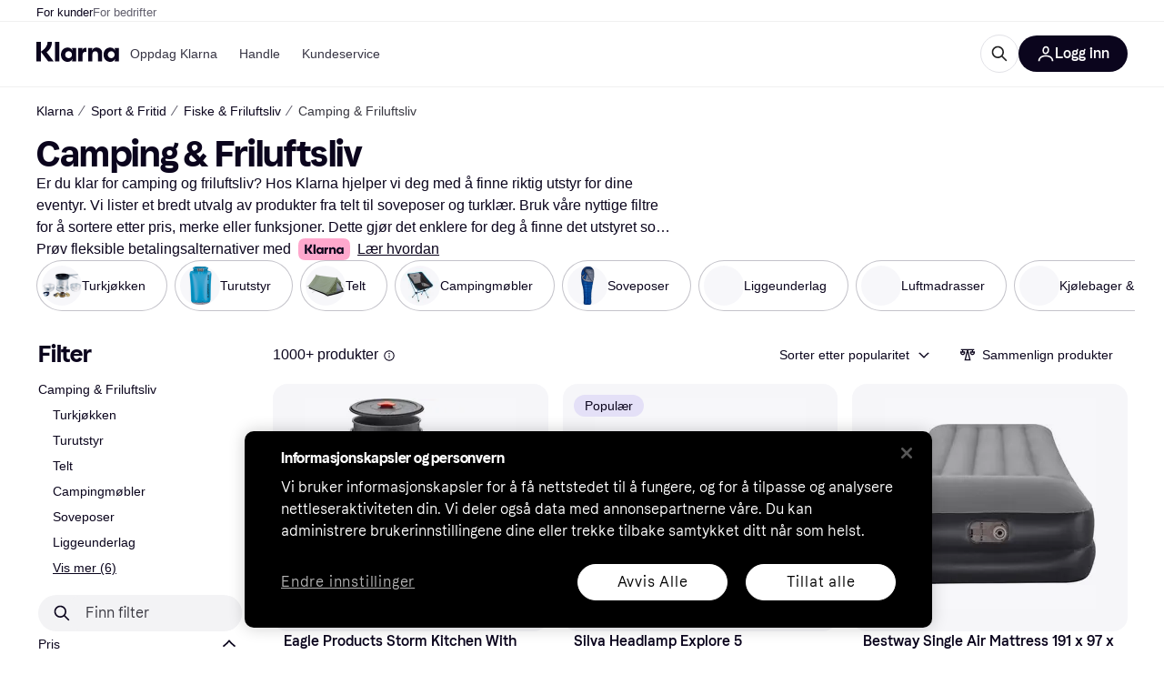

--- FILE ---
content_type: application/javascript
request_url: https://owp.klarna.com/static/manifest-1a6f5bb7.js
body_size: 21753
content:
(()=>{"use strict";var e,o,a,r,t,n,s,c,i={},d={};function l(e){var o=d[e];if(void 0!==o)return o.exports;var a=d[e]={id:e,loaded:!1,exports:{}};return i[e].call(a.exports,a,a.exports,l),a.loaded=!0,a.exports}if(l.m=i,l.n=e=>{var o=e&&e.__esModule?()=>e.default:()=>e;return l.d(o,{a:o}),o},o=Object.getPrototypeOf?e=>Object.getPrototypeOf(e):e=>e.__proto__,l.t=function(a,r){if(1&r&&(a=this(a)),8&r||"object"==typeof a&&a&&(4&r&&a.__esModule||16&r&&"function"==typeof a.then))return a;var t=Object.create(null);l.r(t);var n={};e=e||[null,o({}),o([]),o(o)];for(var s=2&r&&a;("object"==typeof s||"function"==typeof s)&&!~e.indexOf(s);s=o(s))Object.getOwnPropertyNames(s).forEach(e=>{n[e]=()=>a[e]});return n.default=()=>a,l.d(t,n),t},l.d=(e,o)=>{for(var a in o)l.o(o,a)&&!l.o(e,a)&&Object.defineProperty(e,a,{enumerable:!0,get:o[a]})},l.f={},l.e=e=>Promise.all(Object.keys(l.f).reduce((o,a)=>(l.f[a](e,o),o),[])),l.u=e=>""+(({10095:"Belgium",10181:"Upload",10302:"components-paymentMethods-PaymentMethods",10425:"ForwardNavigation",1087:"Transfer",10932:"apps-pricerunner-Loader",1108:"components-usp-Usp",1124:"bubble-ui-colored-illustration-gift",11267:"Bahamas",11270:"components-CropImage",11326:"Send",11355:"bubble-ui-colored-illustration-enter-bank-account",11393:"Armenia",11660:"SintMaarten",1174:"KlarnaLogoSingleLetter",11821:"Copy",11922:"components-SponsoredBlog",11930:"Bermuda",11976:"Yemen",12286:"Cart",12506:"features-searchCompare-modules-priceWatchTool-modal-priceWatchCreate-PriceWatchCreate",12536:"bubble-ui-colored-illustration-package",12546:"core-FlexibleContent",12550:"DominicanRepublic",12587:"ProductSvg",12651:"CategoryPage",12653:"Aruba",12698:"Albania",12798:"Serbia",12848:"ArrowTop",12870:"svg-SelfCare",1305:"svg-Screen",13087:"UnitedArabEmirates",13182:"routes-buyingprotection-BuyingProtection",13201:"Attachment",13254:"components-body-Body",13275:"Oman",1341:"Guinea",13492:"Rocket",13516:"CancelCard",13602:"Interest",13691:"Switzerland",13790:"svg-CardKlarna",13817:"svg-CardLoyalty",139:"Martinique",13958:"Gibraltar",14018:"installmentDisclaimer-ProductGridInstallmentDisclaimer",14310:"InvestmentPurchase",14326:"Graph",14452:"slots-pricerunnerFooter-FooterContainerOnVisible",14489:"apps-storefront-routeConfigs-storefrontRoot-routeConfig",1477:"Venezuela",14939:"CampaignWrapper",14952:"Indonesia",14983:"bubble-ui-colored-illustration-report-return",15225:"Lightbox",1524:"components-textBlock-TextBlock",15283:"CostaRica",15401:"slots-pricerunnerHeader-HeaderContainer",15402:"components-SponsoredProducts",15445:"Wallet",15452:"bubble-ui-colored-illustration-satisfaction-negative",15504:"features-searchCompare-modules-klarnaMarketing-web-components-modules-components-CTABlock",15638:"routes-register-slots-BrandSignup",15646:"bubble-ui-colored-illustration-app-template",15843:"features-searchCompare-modules-productDetailOffers-blocks-pricerunner-OfferListBlockRenderer",15916:"Jersey",15921:"PageSecurity",16041:"features-searchCompare-modules-contentWithCarousel-ContentWithCarousel",16160:"Car",16173:"Algeria",1628:"slots-ListPageContainer",16282:"features-searchCompare-modules-priceWatchTool-modal-priceWatchRemove-PriceWatchRemove",1655:"BestPriceSvg",16569:"bubble-ui-colored-illustration-push-notification-emotional",16588:"slots-homeCategories-HomeCategoriesContainer",16592:"AlandIslands",16620:"Calculator",16750:"Trophy",16768:"Hungary",16973:"features-searchCompare-modules-blockComponents-components-ProductCarouselBlock",16987:"svg-Gif",17055:"components-pricerunnerHeader-menu-Menu",17276:"Change",1730:"Cyprus",17389:"AntiguaAndBarbuda",17755:"core-ModalButton",17864:"slots-ReviewsContainer",17882:"DemocraticRepublicOfCongo",17912:"Bookmark",17923:"Rwanda",18281:"features-searchCompare-modules-blockComponents-components-AffiliatedProductCarousel",18308:"bubble-ui-icon-salary-income",18404:"routes-klarnaHome-KlarnaHome",18465:"Assets",18648:"components-ComparisonList",1867:"ContentAside",18690:"svg-Savings",18719:"core-ContentCell",18825:"svg-Edit",18994:"features-searchCompare-modules-klarnaMarketing-web-components-elements-components-ListItem",19175:"bubble-ui-colored-illustration-autopay",1936:"BrowserHistory",19464:"Nepal",19469:"VaticanCity",19498:"core-FaqCategoriesList",19564:"BritishVirginIslands",19616:"NorthernCyprus",19677:"bubble-ui-colored-illustration-seller-protection",19753:"bubble-ui-icon-card-loyalty",19756:"components-productBelowTheFold-ProductBelowTheFold",19760:"Curacao",19802:"Angola",2003:"France",20031:"core-FetchContent-FetchContent",20079:"slots-ContentDescriptionContainer-ContentDescriptionContainer",20356:"PricerunnerKlarna",20389:"svg-BrowserHistory",20522:"Uzbekistan",20542:"StoresListingFeatured",20736:"svg-Wallet",20834:"Kazakhstan",20841:"svg-Movie",21007:"Malta",21117:"Refresh",21122:"bubble-ui-colored-illustration-shopping-store",2127:"Page",21298:"PapuaNewGuinea",21388:"bubble-ui-colored-illustration-merchant-ship-order",214:"Snowflake",21469:"BusinessProfile",21522:"Heart",21576:"KlarnaAuthManager",21759:"components-MobileButton",21939:"bubble-ui-colored-illustration-problem",21998:"features-pricerunnerUserAccount-routes-login-Login",22124:"Sweden",22161:"features-searchCompare-modules-callToAction-CallToAction",22309:"bubble-ui-colored-illustration-mobile-bank-id",22368:"Bhutan",22450:"Moldova",22474:"FeedbackModal",22481:"StLucia",22561:"Share",22613:"features-searchCompare-modules-klarnaMarketing-web-components-elements-components-List",22665:"features-searchCompare-routes-merchantInformation-slots-ReviewSection",22683:"searchCompareError-SearchCompareError",22862:"Suriname",22863:"Scissors",22945:"Iraq",22978:"bubble-ui-icon-image-missing",23278:"Barbados",2335:"features-searchCompare-modules-klarnaMarketing-web-components-modules-components-DisclaimerBlock",23357:"CollapseRight",23385:"Austria",23393:"KlarnaHeroSearch",23577:"Success",23700:"bubble-ui-icon-to-door-delivery-with-timeslot",23709:"Deals",23748:"features-storefront-components-error-ErrorContent",23812:"Padlock",23848:"Australia",2395:"ChevronRight",24013:"Ghana",24090:"Netherlands",24125:"ContentDescription",24206:"svg-Sports",24261:"IvoryCoast",24463:"Thailand",24545:"bubble-ui-colored-illustration-touch-id",24722:"TrinidadAndTobago",24732:"core-Button",24743:"Seychelles",24965:"RelatedProducts",25023:"BelowTheFold",25092:"TouchID",25255:"icon-payment-0",25271:"slots-promotionBanner-PromotionBanner",2547:"features-searchCompare-modules-klarnaMarketing-web-components-modules-components-AccordionDetails",25491:"svg-Car",25766:"features-searchCompare-modules-klarnaMarketing-web-components-elements-components-Sticky",25840:"Beauty",25869:"bubble-ui-colored-illustration-thumbs-up",2611:"Announcement",26227:"Current",26345:"ContentWithCarousel",26397:"Mauritania",2648:"svg-Globe",26681:"EntertainmentLeisure",26686:"features-searchCompare-modules-userListTools-modal-editListModal-EditListModal",26706:"components-RecommendKlarnaApp-RecommendKlarnaApp",2689:"features-storefront-slots-storefrontPromotionBanner-PromotionBannerContainer",26908:"bubble-ui-colored-illustration-my-orders",26950:"Filter",26959:"routes-register-slots-APISignup",26975:"SingleProductSvg",27318:"features-searchCompare-modules-blockComponents-components-DealsFilterListingBlock-DealsFilterListingBlock",27460:"bubble-ui-icon-money-in",27517:"MarketingPage",27551:"StorefrontDisclaimer",27649:"svg-Shop",27861:"Russia",27892:"Benin",27992:"Taiwan",28014:"ContentGridBlock",28053:"Electronics",28153:"BurkinaFaso",28162:"core-QrCode",28167:"Camera",28214:"slots-redirectScreen-RedirectScreenContainer",28485:"Brunei",28567:"Kosovo",28648:"Greenland",28706:"slots-klarnaHeader-KlarnaHeaderContainer",28771:"slots-ExternalTestsContainer",28826:"Wales",28870:"SaoTomeAndPrince",28964:"MarkdownBlock",29015:"Sale",29089:"Nicaragua",29099:"Footer",29109:"routes-treePage-slots-relatedStores-RelatedStoresContainer",29132:"Tabs",29172:"components-dataProtection-DataProtection",29234:"EuropeanUnion",29407:"Notification",29448:"svg-Book",29483:"bubble-ui-colored-illustration-error-exploding-balloon",29553:"Scan",29642:"features-searchCompare-modules-klarnaMarketing-web-components-modules-components-Slider",29676:"features-pricerunnerUserAccount-routes-signup-Signup",29964:"Pause",30164:"features-searchCompare-modules-kww-KWWProvider",3018:"Canada",30533:"Bulgaria",30593:"Myanmar",30830:"svg-Scissors",30864:"SideFilters",30897:"bubble-ui-colored-illustration-new-business",310:"PuertoRico",31070:"CampaignRoot",31277:"KidsFamily",31463:"Ethiopia",31803:"features-searchCompare-modules-klarnaMarketing-web-components-modules-components-MembershipTiersSlider",31867:"svg-InvestmentFund",32059:"features-searchCompare-modules-klarnaMarketing-web-components-modules-components-BlockHeader",32212:"Iran",32626:"templates-TemplateFaq",32684:"Clothing",32733:"icon-communication-0",32902:"ESim",32960:"CookIslands",33138:"File",33247:"PriceRunnerUserListsAction",33275:"StBarts",33381:"apps-storefront-routeConfigs-storefront-routeConfig",33589:"SouthKorea",33644:"Coins",33660:"slots-relatedProducts-RelatedProductsContainer",33709:"features-searchCompare-modules-klarnaMarketing-web-components-elements-components-Grid",33963:"features-searchCompare-modules-klarnaMarketing-web-components-modules-components-XFeed",3407:"KlarnaLogoFull",34252:"core-Iframe",34263:"Germany",34357:"India",34460:"bubble-ui-colored-illustration-mailbox",34485:"BlogDirectory",34545:"BackNavigation",34562:"Melilla",34608:"SahrawiArabDemocraticRepublic",34654:"Jordan",34846:"Mozambique",34925:"HandMoney",3497:"More",34987:"BosniaAndHerzegovina",35072:"Kyrgyzstan",35112:"bubble-ui-colored-illustration-automatic-updates",35144:"Uncategorized",35154:"routes-home-Home",35202:"Telescope",35282:"Kenya",35382:"svg-Like",35428:"Cameroon",35446:"QRCode",35482:"Tanzania",35523:"Libya",35633:"Target",3605:"Philippines",36074:"features-searchCompare-modules-klarnaMarketing-web-components-modules-components-ContentGrid",36115:"features-searchCompare-modules-klarnaMarketing-web-components-contrib-components-FeatureCardGrid",36231:"CaymanIslands",36330:"CocosIsland",36498:"slots-RelatedSearchesContainer",36550:"HeaderMessage",36794:"features-searchCompare-modules-klarnaMarketing-web-components-modules-components-LogoCard",3690:"bubble-ui-colored-illustration-installments",37036:"svg-KidsFamily",3707:"Globe",37089:"Samoa",37158:"ApplePayAndGooglePay",37327:"Ukraine",37437:"Palau",37460:"Benefits",3752:"svg-AddContact",37526:"404",37636:"bubble-ui-colored-illustration-enter-name",37859:"slots-AppAccountContainer",37908:"AppleCareComponent",37937:"features-searchCompare-modules-klarnaMarketing-web-components-modules-components-MembershipTierCard",38056:"Exclude",38226:"ArrowLeft",38408:"Jamaica",38677:"features-searchCompare-modules-blockComponents-components-RichTextBlock",38912:"Micronesia",39053:"core-ButtonGroup",39262:"Movie",39281:"Settings",39419:"features-contentful-components-contentEntryEditor-ContentEntryEditor",39518:"features-searchCompare-modules-userListTools-modal-createListModal-CreateListModal",39565:"Bangladesh",3981:"features-searchCompare-modules-klarnaMarketing-web-components-modules-components-CardGrid",39814:"Flag",39852:"features-searchCompare-modules-blockComponents-components-PriceDropsCarousel",39894:"SofortKlarna",40037:"svg-Bookmark",40134:"routes-appSunset-AppSunset",40138:"ChevronTop",40167:"svg-Play",40296:"bubble-ui-colored-illustration-buyers-protection",4033:"features-searchCompare-routes-deals-DealsContainer",40464:"slots-categoryListing-CategoryListContainer",40497:"bubble-ui-colored-illustration-confirm-email",40724:"StoreDirectory",40912:"Star",41019:"Bahrain",41034:"Iron",41075:"core-CalculatorPayments",41109:"bubble-ui-colored-illustration-search-error",41125:"Size",41215:"icon-finance-0",41266:"ContentWithImage",41505:"routes-error-Error404Container",41539:"features-storefront-slots-storefrontFooter-FooterOnVisible",41550:"OrkneyIslands",41559:"routes-powerMode-PowerModeContainer",4159:"OpenExternal",41657:"components-tabs-userLists-UserLists",41863:"bubble-ui-colored-illustration-consumer-app-rational",41916:"core-CountdownTimer",41943:"Croatia",42021:"svg-Order",42029:"features-searchCompare-modules-sendEmail-feedback-FeedbackModal",42048:"svg-Return",42049:"UnitedStates",42096:"slots-klarnaFooter-KlarnaFooterOnVisible",42258:"svg-Camera",42357:"routes-register-PartnerSignup",4257:"features-searchCompare-modules-productDetailOffers-blocks-klarna-OfferListBlockRenderer",42588:"features-storefront-slots-storefrontFooter-Footer",4274:"icon-interface-0",42753:"core-AnimatedHero",42970:"Djibouti",42975:"components-error-ErrorContent",42990:"AzoresIslands",43057:"features-searchCompare-modules-priceWatchMultipleModal-PriceWatchMultipleModal",43108:"slots-relatedSearches-RelatedSearchesContainer",4314:"Ring",43183:"Swaziland",43545:"AppleCareForm",43729:"Egypt",43802:"features-searchCompare-modules-userListTools-modal-deleteListModal-DeleteListModal",43877:"core-RichText",44021:"apps-pricerunner-Error",44642:"Bonaire",447:"Tokelau",44971:"BasketComparison",45058:"Syria",45079:"CalendarCheckbox",45171:"Slovenia",45263:"features-searchCompare-modules-klarnaMarketing-web-components-contrib-components-FeatureScroller",45312:"Gif",45401:"Hawaii",45406:"features-searchCompare-modules-klarnaMarketing-web-components-modules-components-ComplexAccordionGroup",45510:"Norway",45520:"SaudiArabia",4556:"bubble-ui-colored-illustration-external-bank",45615:"Montserrat",45863:"Niger",46176:"PitcairnIslands",46185:"Romania",46214:"EastTimor",46224:"features-searchCompare-routes-searchResults-SearchResults",46317:"features-searchCompare-modules-onboardingDialog-OnboardingDialog",46374:"components-searchAndCompare-SearchAndCompare",46394:"Senegal",46417:"components-Signup",46439:"ElSalvador",46581:"SavedList",46702:"NorthernMarianasIslands",46731:"routes-error-noTransition-NoTransition",46938:"bubble-ui-colored-illustration-awaiting-courier",47003:"bubble-ui-colored-illustration-increase-order-value",47220:"TurksAndCaicos",47231:"features-searchCompare-modules-klarnaMarketing-web-components-modules-components-Hero",47280:"RapaNui",47625:"components-Teaser",47667:"Eye",47693:"bubble-ui-icon-sustainability",47748:"Israel",47832:"Nato",47966:"bubble-ui-colored-illustration-report-problem",48030:"Transfers",48193:"MessageQuestion",48415:"core-ContentAside",48499:"Tax",48563:"svg-Iron",48642:"Campaign",48661:"bubble-ui-colored-illustration-chat-with-agent",49133:"OnboardingDialogBody",49193:"features-searchCompare-modules-klarnaMarketing-web-components-elements-components-Background",49302:"Stores",49320:"components-PresetsModal",4987:"features-searchCompare-modules-userMenu-UserMenu",50138:"Vietnam",50179:"core-BlogPostCardsList",50200:"svg-Gaming",50290:"Montenegro",50505:"framework-components-devtools-Devtools",50540:"apps-klarna-routeConfigs-klarnaWithoutSAC-routeConfig",50557:"Mali",50592:"features-searchCompare-modules-klarnaMarketing-web-components-elements-components-Dropdown",50654:"Sorting",50962:"svg-Deals",50976:"AIChat",51070:"slots-ListingPageContainer",51224:"svg-Sustainability",51256:"framework-components-routing-errors-ErrorContentRaw",5135:"features-searchCompare-modules-klarnaMarketing-web-components-modules-components-MultimediaBlock",51435:"ODSContentWithCarousel",51451:"TopBanner",5178:"InvestmentFund",51861:"Italy",51891:"PayIn4",52224:"components-featuredStoreGrid-FeaturedStoreGrid",52303:"Choice",52336:"Edit",52345:"Laos",5237:"Abkhazia",525:"slots-RelatedBlogsContainer",52548:"Zambia",5274:"core-Element",52789:"OneTimeCard",52879:"features-searchCompare-modules-klarnaMarketing-web-components-elements-components-MembershipPartner",52882:"ChevronBottom",5289:"svg-Fashion",53078:"Assistant",53297:"icon-misc-2",53298:"core-Table",53310:"features-pricerunnerUserAccount-routes-profile-Profile",53323:"features-searchCompare-modules-storeCarouselBlock-StoreCarouselBlock",534:"GreetingModal",53446:"features-searchCompare-modules-klarnaMarketing-web-components-elements-components-ResponsiveImage",53563:"features-searchCompare-routes-productList-components-productBelowTheFold-components-reviews-Reviews",53616:"Blog",53701:"Maldives",54227:"Tunisia",54372:"components-productIssues-ProductIssues",54444:"Factory",54504:"Slovakia",54588:"Hourglass",54608:"Redirect",54662:"features-searchCompare-modules-klarnaMarketing-web-components-elements-components-Eyebrow",54806:"ContentBlock",5504:"apps-storefront-StorefrontLayout",55086:"Return",55116:"icon-misc-5",55157:"Lithuania",5520:"FaceID",55257:"Shield",5533:"Keyboard",55336:"Shop",55439:"templates-TemplateDefault",55499:"Sardinia",5580:"Lesotho",55812:"components-retargetingPriceModal-RetargetingPriceModal",55845:"FeaturedContent",55848:"features-searchCompare-modules-klarnaMarketing-web-components-elements-components-MembershipPartnerGroup",55904:"MoneyOut",56057:"Savings",56068:"Trash",56109:"features-searchCompare-modules-klarnaMarketing-web-components-modules-components-Card",56259:"SolomonIslands",56266:"components-promoBlock-PromoBlock",56335:"features-searchCompare-routes-categoryList-CategoryListContainer",56391:"icon-misc-0",56406:"Portugal",56546:"BritishIndianOceanTerritory",56738:"core-HtmlContainer",56743:"Turkmenistan",56874:"CardLoyalty",56888:"components-filterModal-FilterModal",5699:"klarnaError-KlarnaError",57173:"Zimbabwe",57188:"Poland",57208:"Download",57293:"bubble-ui-icon-cancel-card",57309:"features-searchCompare-modules-kanvasEntry-KanvasRoot",57328:"icon-user-0",57584:"Grid",57612:"bubble-ui-colored-illustration-boost-purchasing-power",57745:"Malawi",57813:"core-Form-Form",57868:"svg-Assets",57980:"bubble-ui-colored-illustration-security",58026:"Bolivia",58101:"bubble-ui-colored-illustration-customer-referrals",58150:"Bank",58185:"CategoryOfferSection",58240:"features-searchCompare-modules-klarnaMarketing-web-components-modules-components-ContentWithNavigation",58290:"Peru",58328:"bubble-ui-colored-illustration-faq",58445:"Sign",588:"components-blogPreviewCard-BlogPreviewCard",58867:"apps-klarna-Layout",5896:"ResetPassword",59245:"bubble-ui-colored-illustration-risk-protection",59380:"StorePage",59610:"ProductSection",59807:"Madeira",59841:"Book",59899:"Guyana",59985:"Chatbot",60024:"bubble-ui-colored-illustration-smooth",60153:"bubble-ui-colored-illustration-down-payment-empty",60245:"ArrowRight",60309:"Cuba",60502:"Passkey",60520:"components-ErrorReportModal",60747:"routes-blog-components-MainContent-ProductGrid-ProductGrid",60799:"Nauru",60968:"KustomLogo",61073:"Truck",61233:"Budget",61534:"Tajikistan",61630:"Georgia",61648:"CanaryIslands",61882:"apps-storefront-Error",61906:"components-DeleteDialog",61950:"Warning",62104:"Morocco",62118:"bubble-ui-colored-illustration-other-questions",62253:"svg-Done",62459:"SintEustatius",6269:"bubble-ui-colored-illustration-credit-refusal-rational",62713:"Gaming",62721:"BrandInformation",62820:"core-ParagraphWithPunchline",62823:"AmericanSamoa",62963:"MarshallIsland",63017:"InteractiveHeadingBlock",63076:"Iceland",63156:"Liberia",63171:"Chile",63193:"apps-klarna-routeConfigs-klarna-routeConfig",63218:"svg-Home",63221:"Nigeria",63230:"Minus",63269:"Stripe",63287:"NorthKorea",63359:"Namibia",63395:"SearchPage",63454:"apps-klarna-Loader",63511:"SelfCare",63629:"icon-navigation-0",6372:"Info",63733:"components-ProductIssuesModal",6390:"Uruguay",63980:"Honduras",63983:"StorefrontSearchPage",64045:"Cards",64051:"svg-Calendar",64268:"GuineaBissau",64295:"routes-register-slots-MerchantSignup",6447:"HongKong",64632:"features-searchCompare-routes-merchantInformation-MerchantInformation",64749:"VerifyAccount",64839:"core-Announcement",6501:"Azerbaijan",65409:"features-searchCompare-modules-klarnaMarketing-web-components-elements-components-Field",65565:"apps-pricerunner-Layout",65711:"Belize",65757:"bubble-ui-icon-navigation-loyalty",65891:"svg-Retweet",65918:"KlarnaFooter",65971:"Liechtenstein",66033:"bubble-ui-icon-upload",66053:"features-searchCompare-modules-klarnaMarketing-web-components-modules-components-Accordion",6607:"Contactless",66120:"ShieldCheckmark",6635:"features-searchCompare-modules-footerDisclaimer-FooterDisclaimer",66476:"MultipleProductsSvg",66564:"commons",66576:"bubble-ui-colored-illustration-free-cash-withdrawal",66602:"features-searchCompare-modules-blockComponents-components-DealsListingBlock-DealsListingBlock",66637:"features-searchCompare-modules-klarnaMarketing-web-components-modules-components-AccordionSummary",66640:"Screen",66877:"Sound",67166:"features-searchCompare-modules-blockComponents-components-faqListBlock-FAQListBlock",67243:"features-storefront-routes-storefrontCategoryPage-slots-AppleCareBanner-AppleCareBanner",67339:"DarkMode",67418:"Mongolia",675:"VirginIslands",67580:"routes-register-slots-SignupFooter",6774:"routes-publicList-PublicList",6783:"slots-dataProtection-DataProtection",67887:"Mexico",67955:"Greece",67980:"bubble-ui-colored-illustration-drive-traffic",68341:"svg-Rocket",68468:"Madagascar",68535:"Qatar",68582:"slots-AccountContainer",68896:"AssetCarousel",68980:"components-sideFilters-SideFilters",69324:"components-appDownload-AppDownload",69339:"Haiti",69355:"Transport",6939:"bubble-ui-colored-illustration-pay-now",6955:"Botswana",69629:"BritishColumbia",69755:"apps-pricerunner-routeConfigs-pricerunner-routeConfig",69769:"Sustainability",69839:"svg-Trophy",7005:"MoneyIn",70214:"components-BarcodeScannerContent",70223:"Like",70278:"icon-navigation-1",70454:"routes-treePage-TreePage",7046:"core-PartnerCard",7051:"features-pricerunnerUserAccount-routes-resetPassword-ResetPasswordContainer",70576:"Speedmeter",7059:"Help",70619:"Togo",70671:"FalklandIslands",71252:"Tibet",7139:"England",71413:"icon-security-0",71576:"components-categoryProductCarousel-CategoryProductCarousel",71665:"Stopwatch",71850:"Chad",71958:"Ceuta",72046:"Calendar",72288:"Afghanistan",72347:"templates-TemplateBlogPost-TemplateBlogPost",72354:"core-ProgressBar",72422:"Vanuatu",72571:"KlarnaXApplePay",72651:"svg-Stores",72773:"FaroeIslands",72785:"routes-blog-components-MainContent-ProductBlock-ProductBlock",72919:"Travels",73373:"icon-misc-6",73604:"RedirectScreen",73626:"CollapseLeft",73630:"Turkey",74004:"Comoros",74148:"Transnistria",74246:"components-productBelowTheFold-components-externalTests-ExternalTests",74445:"Avatar",7472:"FoodBeverages",74846:"components-availableFilters-AvailableFilters",75058:"Flight",75249:"BasqueCountry",75289:"Estonia",75530:"Inbox",75576:"RepublicOfMacedonia",75582:"bubble-ui-colored-illustration-global-products",75690:"Cancel",75694:"Somaliland",75709:"Mute",75826:"svg-CreditCard",75852:"bubble-ui-colored-illustration-multiple-cards",75958:"Hammer",76127:"bubble-ui-icon-to-door-delivery",76157:"filterModalContent-FilterModalContent",76177:"CzechRepublic",76201:"components-testListModal-ExternalTestListModal",76307:"icon-misc-4",76450:"components-productBelowTheFold-components-graphs-Graphs",76498:"Receipt",76557:"features-storefront-components-faqBlock-FAQBlock",76594:"NorfolkIsland",76710:"Order",76720:"Done",76939:"Checkmark",77064:"features-searchCompare-modules-klarnaMarketing-web-components-modules-components-ImageLogoSlider",77251:"svg-Bank",77268:"features-searchCompare-modules-klarnaMarketing-web-components-elements-components-Breadcrumb",77523:"features-searchCompare-modules-klarnaMarketing-web-components-modules-components-QrCodeWithForm",77529:"features-searchCompare-modules-priceWatchTool-PriceWatchMenuItem",77620:"CategorySvg",77822:"svg-Truck",77913:"Mauritius",77936:"Cashback",77937:"AddContact",77989:"svg-SpeechBubble",78012:"SouthSudan",78014:"svg-HandMoney",78038:"bubble-ui-colored-illustration-slice-it",78073:"ShopTab",78146:"features-searchCompare-modules-klarnaMarketing-web-components-modules-components-Block",78159:"routes-shoppingCampaign-components-ProductBlock",78187:"UserDialog",78465:"Sudan",78490:"routes-klarnaMarketing-view-components-core-StoresListing",78632:"features-searchCompare-modules-klarnaMarketing-web-components-contrib-components-FeatureCard",79005:"NoWidgetTypeSvg",79213:"slots-CategoryDescriptionContainer",79358:"Gift",79388:"Panama",79690:"bubble-ui-icon-bank",79713:"svg-Search",79947:"SriLanka",80096:"icon-misc-1",80097:"Trending",80146:"NotificationOff",80249:"bubble-ui-icon-deals",8025:"China",80315:"CardKlarna",80351:"HomeCategoriesDesktop",80490:"Japan",80942:"svg-Electronics",80950:"Diamond",81040:"Error",81155:"Lebanon",81339:"apps-klarna-routeConfigs-klarnaWithHomeAndStores-routeConfig",81413:"Ireland",81536:"features-searchCompare-modules-klarnaMarketing-web-components-modules-components-CardSlider",81616:"svg-Theme",81701:"bubble-ui-colored-illustration-track-your-orders",81800:"bubble-ui-colored-illustration-chat-with-customer-support",81836:"components-HeaderButton",81883:"Monaco",82054:"Corsica",82141:"svg-Cellphone",82316:"bubble-ui-colored-illustration-block-card",82363:"Pakistan",82397:"features-searchCompare-modules-klarnaMarketing-web-components-elements-components-KlarnaUiListItem",82570:"PayIn3",82587:"Guatemala",82614:"UnitedKingdom",82815:"Niue",82912:"slots-PrivacyForm",83020:"SabaIsland",83329:"svg-Graph",83460:"ScrollUpButton",83518:"features-searchCompare-modules-blockComponents-components-MediaBlock-MediaBlock",83622:"components-ComparisonTable",83688:"ContentCardBlock",8370:"Close",83752:"Search",83849:"icon-action-0",83933:"Dislike",84009:"Helmet",84081:"StoresListingCards",84260:"components-merchantInfo-components-XmasRibbon",84291:"CurveSvg",84392:"features-searchCompare-modules-klarnaMarketing-web-components-contrib-components-Directory",84462:"Fashion",84492:"EquatorialGuinea",84522:"features-pricerunnerUserAccount-routes-changeEmail-ChangeEmail",84552:"bubble-ui-icon-benefits",84562:"Play",84570:"features-searchCompare-modules-klarnaMarketing-web-components-modules-components-PageNavigation",84614:"Ossetia",84852:"PaymentsTab",84974:"features-searchCompare-modules-klarnaMarketing-web-components-elements-components-Video",84977:"Palestine",85241:"core-Wrapper",85254:"components-productBelowTheFold-components-productInformation-ProductInformation",85287:"routes-productComparison-ProductComparisonContainer",85523:"Placeholder",85536:"slots-PopularSearchesContainer",85545:"ProductComparator",85568:"features-searchCompare-modules-klarnaMarketing-web-components-modules-components-Footer",85575:"Argentina",85681:"Hamburger",85843:"Sports",85906:"slots-CampaignComponents",85928:"bubble-ui-colored-illustration-searching-orders",86364:"modals-ApplePayModal",86441:"components-ProductInformationTableWrapper",86740:"features-searchCompare-modules-klarnaMarketing-web-components-modules-components-Blockquote",86828:"features-searchCompare-routes-verifiedReviews-VerifiedReviews",86881:"core-Typography",87052:"SpeechBubble",87130:"Guernsey",87149:"Groceries",87156:"FrenchPolynesia",87251:"PrivacySettings",8753:"StorefrontProduct",87543:"Income",87561:"HomeCategoriesMobile",87569:"features-searchCompare-modules-pagePreviewList-pagePreviewList",87696:"klarna-web-widgets-footer",87740:"features-storefront-slots-storefrontHeader-Header",87852:"Paraguay",87964:"Folder",88056:"bubble-ui-colored-illustration-delivered",88180:"Envelope",88268:"bubble-ui-colored-illustration-enter-pin",88642:"svg-OneTimeCard",88647:"bubble-ui-icon-navigation-365-challenge",89032:"Microphone",89092:"SanMarino",89175:"ImageMissing",89461:"Gambia",89552:"StVincentAndTheGrenadines",89776:"svg-Travels",89844:"Homepage",89882:"RepublicOfTheCongo",90197:"Macao",90361:"WarningDisclaimer",90430:"svg-Refresh",90494:"bubble-ui-colored-illustration-verify-your-identity",90503:"bubble-ui-colored-illustration-in-transit",90558:"Belarus",90629:"core-Sitemap",90700:"Retweet",90783:"Latvia",90823:"features-searchCompare-modules-klarnaMarketing-web-components-modules-components-ContentSlider",90890:"features-searchCompare-modules-klarnaMarketing-web-components-modules-components-MediaWithContent",91155:"CreditCard",91252:"Information",91294:"Health",91369:"apps-storefront-Loader",91380:"Uganda",91402:"svg-Sound",91496:"components-homeContentSlider-HomeContentSlider",91528:"bubble-ui-colored-illustration-snooze",91554:"features-searchCompare-modules-klarnaMarketing-web-components-elements-components-Disclaimer",91596:"slots-PriceHistoryContainer",91652:"slots-homeComponents-HomeComponentsContainer",91659:"NotificationList",91965:"ProductList",92111:"Kiribati",92217:"productSheet-ProductSheet",9243:"UnitedNations",9262:"Kuwait",92631:"bubble-ui-colored-illustration-high-five",92708:"routes-priceWatch-PriceWatch",92711:"Burundi",92842:"Cambodia",92877:"Mouse",92929:"bubble-ui-colored-illustration-face-id",93038:"AI",93070:"Cellphone",93120:"Singapore",93229:"bubble-ui-icon-success",93406:"Colombia",93453:"SierraLeone",93578:"icons-OneTimeCard",93580:"slots-greetingModals-GreetingModalsContainer",93596:"Denmark",93755:"Mountain",93809:"slots-PriceWatchContainer",93830:"Brazil",93915:"Malaysia",93936:"Grenada",9405:"core-CalculatorCashbackAndInterest",94107:"apps-klarna-Error",94128:"Scale",94204:"ArrowBottom",94206:"Phone",94368:"ChevronLeft",94451:"bubble-ui-colored-illustration-error-ufo",94548:"Plus",94579:"NewZealand",94587:"features-searchCompare-modules-priceWatchTool-modal-PriceWatchModalContent",94608:"components-Login",94618:"bubble-ui-colored-illustration-shopping",94648:"components-belowTheFoldSections-BelowTheFoldSections",94681:"FaceIDAndroid",94750:"Guam",94751:"bubble-ui-colored-illustration-monthly-invoice",94841:"CapeVerde",94947:"productOffer-ProductOffer",95095:"Andorra",95120:"icon-commerce-0",95269:"core-AccordionGroup",95338:"icon-misc-3",95359:"Location",95476:"components-contextualCompare-ContextualCompare",95733:"templates-TemplatePartnerDirectory",95797:"Tuvalu",95817:"Promo",95868:"slots-ProductInformationContainer",9615:"CentralAfricanRepublic",96167:"Spain",9636:"slots-homeHero-HomeHeroContainer",96617:"Anguilla",96680:"Luxembourg",96716:"Somalia",96785:"Ecuador",96786:"Dominica",96872:"Link",96996:"IsleOfMan",97194:"features-searchCompare-modules-klarnaMarketing-web-components-modules-components-ComplexAccordionComponent",97340:"Clock",97372:"components-installmentDisclaimer-InstallmentDisclaimer",97675:"Theme",97764:"Scotland",97876:"slots-quickAccess-QuickAccessContainer",98023:"Profile",98117:"SouthAfrica",98119:"Home",98138:"bubble-ui-colored-illustration-quick-transfers",9821:"features-searchCompare-modules-klarnaMarketing-web-components-modules-components-Contributors",98299:"CallToAction",98602:"bubble-ui-colored-illustration-prefilled-details",98619:"core-Author",98629:"PadlockUnlocked",98633:"bubble-ui-colored-illustration-empty-state",98674:"Finland",98862:"core-Illustration",98884:"Widget",98943:"GalapagosIslands",99001:"Gabon",99123:"svg-Hammer",99172:"Pixelate",99181:"bubble-ui-colored-illustration-pay-later",99222:"features-searchCompare-modules-klarnaMarketing-web-components-elements-components-AnimatedStat",99236:"Fiji",99344:"Eritrea",99402:"Unmute",99543:"framework-components-branchIndicator-BranchIndicator",99655:"Tonga",99667:"BalearicIslands",99725:"icon-media-0",99823:"apps-klarna-routeConfigs-klarnaWithStores-routeConfig",99899:"features-searchCompare-modules-klarnaMarketing-web-components-modules-components-LargeParagraphBlock",99918:"ListViewMode"})[e]||e)+"-"+({10095:"bf1b0429",10181:"d0079599",10302:"3fb4cab2",10347:"d12eeef0",10425:"8baf4ca7",1087:"84496caa",10932:"5f2c8241",1108:"297afcbb",1124:"3e187ec8",11267:"280ad644",11270:"02580afa",11326:"b684ba70",11355:"c731bfb7",11393:"061a6dd1",11660:"540eedbc",1174:"7fd8c71e",11821:"3ce2f290",11922:"31fc813b",11930:"96f9ae82",11976:"afcebca9",12286:"40008beb",12506:"499bbc09",12536:"3ef3821d",12546:"85d4f827",12550:"6060e583",12587:"c9d7a97f",12651:"eedb8c73",12653:"f4543cf8",12698:"cd163881",12798:"151caecd",12848:"5be45e1a",12870:"13fedadb",1305:"e913a97e",13087:"8f89b292",13182:"ae31aa8c",13201:"10cc8bb0",13254:"0e1943c0",13275:"a0e7b3ab",1341:"9a2be4c3",13492:"df99650e",13516:"8d580a4f",13602:"0969c603",13691:"5e1b5077",13790:"50ee3d8c",13817:"3cb9e38d",139:"a6a16026",13958:"c763e5ca",14018:"6ef0fb10",14310:"f1787568",14326:"06df11e0",14452:"0bd1aa39",14489:"536b1717",14767:"972e8490",1477:"6434fbdd",14939:"80fec936",14952:"5b457ec5",14983:"a81db53f",15225:"4def26c0",1524:"a4858f59",15283:"ef6d6ad7",15401:"bd7bc554",15402:"acb48953",15445:"8a0c286e",15452:"c4f9c17a",15504:"18ca6935",15638:"64de07f0",15646:"104f3b92",15843:"46844f53",15916:"4ed72983",15921:"039258fa",16041:"cc01b049",16160:"5dfa160a",16173:"ee9fb780",1628:"2447a9e6",16282:"11f902e2",16323:"eafc1a2c",16519:"aacb9dce",1655:"efc517ff",16569:"b331c5bc",16588:"8086d76b",16592:"9ecea8e7",16620:"3ab13ba4",16750:"899788a8",16768:"0a47318d",16973:"1767bec9",16987:"9aece0b1",17055:"100848e3",17276:"01911066",1730:"1d84c9f2",17389:"e745ac71",17755:"cd9dd8ef",17864:"0abf0c05",17882:"c2d8849b",17912:"7fef3099",17923:"48e58424",18281:"ad1c6c84",18308:"cc0c9a66",18404:"4b77a327",18465:"13571b8f",18648:"a6ff1f40",1867:"89bba959",18690:"1d991271",18719:"e003b196",18825:"e8a15268",18994:"f00e7100",19175:"b4e27e84",1936:"b182ba84",19464:"f68782d2",19469:"e37174e9",19498:"cb75d0b8",19564:"1e9c0709",19616:"bc07f2bc",19667:"0d3692c4",19677:"5c09b722",19753:"a40211cb",19756:"46ff48c4",19760:"279d2a51",19802:"2fdc36e0",2003:"37a339f0",20031:"f1fbd755",20079:"62f22913",20356:"4aeb77a5",20389:"16763711",20522:"9c55a9de",20542:"d015a231",20736:"df49febd",20834:"15a5ec62",20841:"81ae5b42",21007:"3ed45c29",21117:"c96c0f3a",21122:"da4a5aeb",2127:"a0089b0d",21298:"ad178778",21388:"3475d6c7",214:"767041d1",21469:"4218a473",21522:"0d5316a2",21576:"dd1de109",21644:"fae5702a",21759:"5bede62a",21939:"ae86701f",21998:"ba70ef99",22124:"9ea5b26a",22161:"165b5645",22309:"6e81ac0a",22368:"517955f2",22450:"ff48c92c",22474:"114fcff3",22481:"bd4b199f",22561:"89d4b10b",22613:"c35a3833",22665:"10529195",22683:"067987d7",22862:"f14637de",22863:"deb91c48",22945:"e3b630a5",22978:"5cec9133",23278:"6721b204",2335:"a032919f",23357:"32dbb0c4",23385:"4e3a78ae",23393:"3b3a3de1",23577:"b36c7227",23700:"a335bf1a",23709:"3e6f6b03",23748:"9ed8b57d",23812:"e985c042",23848:"7930f613",2395:"3b20b41f",24013:"0de68513",24090:"1969fe7d",24125:"e046899f",24206:"81fb8754",24261:"51ed65eb",24463:"e604870d",24545:"57990b68",24722:"81d678d6",24732:"f490350b",24743:"586ee84b",24965:"0ce64fb9",25023:"eb26a36b",25092:"5a676769",25255:"966e58f9",25271:"8c61919b",2536:"060b09e7",2547:"01ec00b7",25491:"71224d02",25766:"51325239",25840:"8e6b83f1",25869:"e7885058",2611:"0b0983f5",26227:"7ab8fdd1",26345:"18d5e9d7",26397:"dafcfcb4",2648:"1da809a2",26681:"d9098803",26686:"b1687f76",26706:"cd8f215f",2689:"db2f0c9d",26908:"b63b2755",26950:"a773feba",26959:"0d4b8c58",26975:"59b3776e",27296:"8d89cafd",27318:"99e6bb7c",27460:"32f22060",27517:"5f15a0d7",27551:"724a8f2a",27649:"9a3031e5",27861:"55a2cef9",27892:"e4a11e4c",27992:"37f695ea",28014:"4fac1b7f",28053:"f813d650",28153:"41b082ed",28162:"5b6b0742",28167:"219d5ecb",28214:"83303f5b",28485:"96ac13b0",28521:"5df0d291",28567:"08d08de7",28648:"115c1f93",28706:"87972a6e",28771:"7f8f10d3",28826:"7f9ff8db",28870:"70d3318c",28964:"b5f7cfb6",29015:"06edca42",29089:"83a6656a",29099:"52d88fc6",29109:"7c6bf710",29132:"91c4b383",29172:"8a2edef7",29234:"272c9dcf",29407:"d44d7548",29448:"7a7a119c",29483:"2cb5438f",29553:"5ffa7dd3",29642:"942ecbe3",29676:"1c95d6af",29834:"4afc8736",29964:"290601bf",30164:"1d583bf2",3018:"ab1d8fb7",30533:"18b77e76",30593:"486addc4",30830:"b7eddad6",30864:"4f6a9335",30897:"289620b7",310:"bb2d58b2",31070:"34cf45de",31143:"4d02e0f8",31277:"d6a64bbc",31463:"8a7e1cfd",31803:"8ba26df0",31867:"98d8f936",32059:"08947444",32212:"2b165de1",32626:"b10f5ffa",32665:"6dec40fa",32684:"91edda07",32733:"2d975df7",32837:"5d6c370b",32902:"fc75c63f",32960:"a74c20f7",33138:"edceb429",33247:"32f5c17b",33275:"cafb3863",33381:"2e6c3ea5",33589:"2c9c5614",33644:"dbf1250a",33660:"aa35908b",33709:"9a212dad",33783:"75ca2e07",33963:"19b59262",3407:"45527996",34252:"05cd222f",34263:"a3b47028",34357:"676a2595",34460:"35b2007a",34485:"afe084af",34545:"b2ecbd1d",34562:"a7fbea81",34608:"b43b6e80",34654:"437ca773",34846:"7bfe87cf",34925:"7fafa55d",3497:"f6913af5",34987:"c9fb74b2",35072:"9716bd8f",35112:"7b1f4842",35144:"d0d2fdef",35154:"069aa3d9",35202:"d4b39c08",35282:"39e21e05",35382:"72bfb440",35428:"fde3fce1",35446:"2b0d4b93",35482:"4af2c355",35523:"c1ed6d04",35633:"24baef90",35851:"0307deb6",3605:"c068eb87",36074:"556f398d",36079:"db0d61e4",36115:"ab46c057",36231:"26ec4508",36330:"c1777992",36498:"9ca986a9",36550:"2d10eb84",36794:"8c7fcad3",3690:"d671b8bc",37036:"5e1aac61",3707:"f81df545",37089:"76eae291",37158:"ee11f99c",37327:"f2bc5f65",37437:"c121f810",37460:"bdbcd3bd",3752:"87334325",37526:"bf0bc773",37636:"0050a94d",37859:"41b7f755",37908:"0175f33c",37937:"28ad3879",38056:"83d833c5",38226:"4df53079",38408:"75149b76",38677:"f2dd6ab1",38803:"2989b9eb",38912:"ca55ba44",39002:"c5798a95",39053:"30f548bf",39262:"0eb8c91e",39281:"79320bdd",39285:"98204b72",39419:"2ce23c9b",39518:"d82b2389",39565:"52b7fd43",3981:"d329e9f3",39814:"b517068d",39852:"21458d7c",39871:"f99f12da",39894:"fbf9e338",40037:"ea7eb837",40134:"8f3fe590",40138:"12f8d442",40167:"1832a1c3",40296:"ba14b60c",4033:"9bb5d0e3",40464:"34855415",40497:"74273626",40724:"117715e9",40807:"f897d178",40912:"e52ff93d",41019:"63b6f4c1",41034:"e46b606d",41075:"6492e69e",41109:"c9350090",41125:"483a1636",41215:"464cfb35",41266:"803e6136",41505:"7ea1f77e",41539:"8f84b325",41550:"46a22984",41559:"96ca4103",4159:"3855de91",41657:"e8c47a6a",41847:"27ea5136",41863:"556e5fe5",41916:"08d29215",41943:"f25bf712",42021:"fb6dd614",42029:"de529ca1",42048:"6eef5c8b",42049:"c35b1982",42096:"2309b5c5",42258:"5acd1e6b",42357:"0fb915ff",4257:"5bd4d9bf",42588:"5f4ad484",4274:"f6cd57f3",42753:"01e5ea60",42970:"f2b5253c",42975:"143adf78",42990:"8a428144",43057:"31edc01b",43108:"e8aaa02f",4314:"1eca492b",43183:"1b24b1fd",43545:"afbed0d3",43729:"86cf4f62",43785:"4b48d3b7",43802:"69c53cac",43877:"c83da431",44021:"69c40343",44642:"f96c7593",447:"98bb60e4",44971:"9d481398",45058:"cafbb79c",45079:"2c3efbc9",45171:"69e15aeb",45263:"9f908bc3",45312:"039d9c68",45361:"a6416106",45401:"ef5d6011",45406:"4ea903d4",45473:"45898c90",45510:"a3af1587",45520:"f90144c6",4556:"f84c60e9",45615:"caa11b3b",45863:"5ef7c313",45992:"a35ce945",46176:"6a5769e3",46185:"ee506e9a",46214:"c6f8a1e1",46224:"97d6b75f",46317:"c2eedf22",46374:"7a9d1848",46394:"a4bfb15a",46417:"13d64e33",46439:"c560c132",46581:"27bc16da",46702:"5025ad7f",46731:"6974dcae",46938:"e9c088b0",47003:"6e4489ff",47220:"82d6143f",47231:"4d1b2bc4",47280:"02e18427",47389:"5356ce09",47625:"a5b88d45",47667:"ea32214f",47693:"edcca762",47748:"ae8e2bfe",4779:"4510c62e",47832:"601fc1f5",47842:"ab9410e6",47966:"6d56e8b8",48030:"3c228b59",48193:"6934809b",48415:"bd0e6360",48499:"0fe0dc4d",48563:"c8f1e078",48642:"6239bc96",48661:"be9857c6",49093:"d7abda3b",49133:"3481744b",49193:"debde6d3",49302:"6482b45b",49320:"bf4a5d6b",49679:"eb45cefa",4975:"92a0d163",4984:"90349bb1",4987:"f3b4caea",49941:"1df898f1",49987:"20bdea44",50138:"49f862f3",50179:"1ef50909",50200:"ff6bd175",50290:"09d3d4aa",50505:"db2ed8ac",50540:"4331b518",50557:"eb23fe6b",50592:"6963d85c",50654:"f6601abf",50962:"d8a8f79e",50976:"d9c897a9",51070:"3ab226cc",51121:"89dcc059",51224:"79456fd3",51256:"d1d1a9c8",51328:"176c8e5c",5135:"05238141",51435:"7620836b",51451:"67be4258",5178:"79909b88",51861:"9b250e10",51891:"ea3ab26e",52224:"6d9231c0",52303:"d4cc9c01",52336:"e0544cdf",52345:"9658caa1",5237:"aa43ba5d",525:"e7437337",52548:"48f7ea56",52683:"e06259aa",5274:"94915e33",52789:"e3b8ca32",52879:"0910d371",52882:"c31454a5",5289:"45f42d9b",53078:"7772061f",53088:"efddcea8",53297:"06146cfb",53298:"5a756cbf",53310:"ff9dc2e8",53323:"98597b07",534:"8a44efae",53407:"41060511",53446:"504b2563",53563:"5e7f2bb8",53590:"d2be906c",53605:"d2dfbb3d",53616:"eb65aad3",53701:"7ca5c002",53748:"bcfdd181",54227:"ce35f326",54372:"43274433",54444:"d7258066",54504:"01386517",54588:"a9f0e52b",54608:"91c75443",54662:"e20a0e39",54678:"d8740824",54806:"3bebf1f4",5504:"fafb1522",55086:"c4d67346",55116:"15a1b22a",55157:"ae2408dd",5520:"76ebdb80",55257:"40e5129f",5533:"30fcd002",55336:"429c54cf",55387:"55ab9a68",55439:"713b884b",55499:"74e62764",5580:"930a6ed0",55812:"783ac82f",55845:"43d3f669",55848:"22257b82",55904:"17802a73",56057:"2df8171d",56068:"1e2f96dd",56109:"d7706769",56251:"2470b1de",56259:"c03ba801",56266:"017dbda6",56301:"71e28a78",56335:"f35b5c65",56391:"50de5104",56406:"c3292e50",56546:"1a81defd",56738:"60c1887e",56743:"003862be",56874:"c6166a21",56888:"43639768",56921:"93d98cf6",5693:"d133412e",5699:"6eb709de",57173:"b451b975",57188:"9711d04d",57208:"3b55f5ec",57293:"950e6c53",57309:"7a5b3d4b",57328:"16a9f278",57584:"2b018cd0",57612:"a17cd55a",5767:"97af8551",57745:"868ebc02",57813:"11edd702",57868:"d7e4be31",57980:"99d43597",58026:"50a15ec1",58101:"35b27a54",58150:"7f686b85",58185:"1ac7b96d",58240:"9ff45f38",58290:"39f77b54",58328:"05e9e881",58377:"97545bc6",58445:"730d7f6a",588:"29651761",58867:"b2d675ec",5896:"173047c4",59245:"d1cf504a",59294:"b0aa314c",59380:"6eea8525",59498:"1804cd6e",59610:"8d18a799",59807:"4f388703",59841:"c8b44e13",59899:"83884680",59985:"920b565e",60024:"8620bba7",60153:"6d2db1e6",60245:"ca54e541",60309:"177ed053",60502:"b22b38d2",60520:"bd443779",60747:"435edb14",60799:"581b0f53",60968:"215809de",61073:"2eec6dd3",61233:"8af0888b",61534:"09e9f539",61630:"1cc64d71",61648:"a90f8468",61882:"3ea7fabc",61906:"220486f9",61950:"bb704b5e",62104:"33e19ab2",62118:"b75307cd",62126:"46d0cd23",62203:"598d0a27",62253:"3a41ffba",62459:"29f51f9f",62513:"ac5093a2",6269:"d5e7cf4f",62713:"2c1035fb",62721:"2f93fc65",62820:"bb6676d7",62823:"0398810a",62868:"0611e830",62963:"9ffb8f20",63017:"32d693f9",63076:"a100c809",63156:"3302335d",63171:"8c3cbf70",63193:"ef405479",63218:"1662cf8c",63221:"7e83eb6f",63230:"159e04ae",63269:"d7f2c13a",63282:"d73812cc",63287:"d743a688",63359:"44d21eb3",63395:"53c6e3eb",63454:"f732747d",63511:"8ee83ed8",63516:"f7f9c70a",63629:"e0e8eb6d",6372:"390b5350",63733:"1c92e1c1",6390:"412dcbdd",63980:"adc7434e",63983:"fa9a35f6",64045:"eb39ecf9",64051:"fc380556",64268:"c6945bd6",64295:"74980799",6447:"5d199398",64632:"23c98a04",64749:"ba5d445d",64839:"ef42198f",6501:"ced76903",65235:"b0c9545a",65409:"0cd77a53",65565:"a983b5b5",65711:"cdeb30ea",65757:"ef6762b7",65891:"09873ee7",65918:"bb1863f2",65940:"b7e16c22",65971:"edca6b33",66033:"adc0f537",66044:"7f96cdb3",66053:"2886c8e1",6607:"faca37b0",66120:"5b0df3ff",6635:"219b2a01",66476:"a5dcbe45",66519:"feb0a7bd",66564:"9ef7d28c",66576:"455392c0",66602:"5984228f",66637:"5ecaac5a",66640:"1a51354d",66877:"0ea1f9f3",67104:"683e4aa9",67166:"e5aadcaf",67243:"ca358935",67256:"7fc4e301",67339:"a95f019a",67418:"92886a79",675:"681429c0",67580:"70894454",67676:"4d1979f2",6774:"b0afa9c0",6783:"d5336d7f",67887:"7b33dadc",67955:"a92b1657",67980:"d1163d18",68341:"dd636c3f",68468:"2a565738",68535:"97109aba",68582:"26b935a8",68665:"6b3672a9",68896:"fc15b3f7",68977:"115beb67",68980:"1983e81f",68982:"8325481e",69324:"223eece4",69339:"b9b49bde",69355:"f1361d77",6939:"8a33a418",6955:"3320fc16",69629:"4d8152ba",69755:"2e0fd89c",69769:"422438a3",69839:"6c17a9fc",69981:"aaf977bb",7005:"724591c1",70214:"989db398",70223:"5aae8633",70278:"b06492c0",70454:"a8070cab",7046:"21a59a16",7051:"98d2a4af",70576:"6cd86f05",7059:"b2c058c5",70599:"68200717",70619:"0589533c",70671:"34e45dfd",7096:"310ff97b",71252:"e2d7d917",7139:"01f7db48",71413:"d64434d4",71576:"b817dc3d",71665:"f0b0f5ce",71850:"f5aa44c0",71958:"8a928c45",72046:"992e0815",72288:"d74222e3",72347:"315929cc",72354:"b3bea6b8",72422:"d8353d20",72554:"53f2f0cd",72571:"25f53e86",72651:"91fc1577",72773:"2b2988f5",72785:"75d7f556",72919:"13982963",72972:"3abf3a6a",73092:"247b769f",73373:"5c626efc",73604:"e768e5ed",73626:"fe54b023",73630:"205b0da9",74004:"f4450e46",74148:"f46455a1",74246:"b19bd278",74445:"c092cfc2",74449:"4c3772c6",7472:"f512b6c0",74759:"8365272e",74846:"c78095fa",74907:"74962d4d",75058:"d3bc435f",75249:"45505ea6",75289:"1394d441",75530:"6783a7f9",75576:"f8a331f0",75582:"7918443f",75690:"411f8151",75694:"cfb9cb51",75709:"436ceb3d",75826:"3b8e38c5",75852:"3064312c",75958:"b1fa8409",76127:"34a267df",76157:"dc43c58f",76177:"0aaaf1a2",76201:"f60c7283",76307:"21a36914",76450:"6ed08219",76498:"21b865f5",76557:"ce78c403",76594:"03bb0760",76710:"b7f020af",76720:"93f2d5c2",76736:"6535a546",76821:"6dd56c24",76939:"58d4c955",77042:"24beab48",77064:"c503cc39",77231:"4bd66bd4",77251:"4228165d",77268:"b3db1cf6",77523:"f02c6993",77529:"ab99444b",77620:"0b58971e",77822:"1fd0b2b0",77913:"e17c38c3",77936:"d7dd6e20",77937:"37ca9a74",77989:"d9df1303",78012:"2bdffb88",78014:"c9072f9c",78038:"c9d1359f",78073:"b694eb41",78146:"2bd6541d",78159:"6bab55b2",78187:"d3595275",78465:"76a21067",78490:"eaeeb123",78632:"32901cc0",78670:"3c99f0d3",79005:"5f8c0219",79213:"72b100e7",79358:"d1c68f7f",79388:"ee06ba38",79690:"91d08a1b",79713:"378b313b",79947:"d3a25a88",80096:"63829424",80097:"29804a6f",80146:"80222ac8",80249:"168acc64",8025:"a77c1c76",80315:"30c33cf2",80351:"650a192f",80408:"26c66016",80490:"db175110",80942:"d8a61b4f",80950:"e9601c0a",81040:"0bea5cb2",81155:"8bb703cd",81339:"f60afa52",81413:"84c0f115",81497:"8460bf1d",81536:"9d38acfe",81616:"6194da15",81701:"a54b69fb",81800:"fa40599f",81836:"182f04c7",81883:"ff084930",82054:"74b5a4bb",82141:"912dade3",82316:"ccceb2c7",82363:"bc8fdfb6",82397:"8f92b48c",82570:"52ed7de6",82587:"e566692d",82614:"7ef4762c",82696:"458fc3d5",82815:"057d1bed",82912:"113bde11",83020:"188ba433",83329:"e73be05e",83460:"26453990",83518:"563e65e6",83622:"29347880",83688:"d0b425f0",8370:"2ddbb3ed",83752:"1b003ef1",83849:"a8474c64",83850:"bbf34c14",83933:"d8f0daff",84009:"df67ac97",84081:"d0f09a45",84260:"d868c3db",84291:"21c4331e",84392:"cd1bed79",84462:"3d739b34",84492:"fa7455bb",84522:"11a0ae23",84552:"958433b8",84562:"bf38ddd6",84570:"197e7618",84614:"58bbda2d",84852:"4887f5ec",84974:"cab7532b",84977:"31c1aa7d",85241:"4992c833",85254:"d4515a9f",85287:"66c4fae2",85523:"0f7e21d5",85536:"624e383b",85545:"4a479cf0",85568:"19349542",85575:"ab1d7d20",85681:"d80e61c3",85843:"445bea0d",85906:"f5722fff",85928:"b57d7bf3",86262:"015b59c0",86364:"1dc3f1f9",86368:"b510f0ea",86441:"b9ed49e7",86706:"633b7958",86740:"2f31749c",86828:"0d62f25f",86881:"2d107104",87052:"da6cdf71",87130:"c91e2e7f",87149:"16907b60",87156:"294f7518",87251:"7b51939d",8753:"c74914e2",87543:"e636dc41",87561:"9b0f810c",87569:"ca5bab5c",87696:"b984762a",87740:"0fc13f3e",87852:"307e45bf",87964:"ba7eb1ed",88056:"0dd5419a",88180:"abf12a0f",88268:"202bfee6",88642:"1e7ce1f7",88647:"ef4feeee",89032:"1393895d",89035:"83b40559",89092:"a7402ffb",89175:"b55c8a22",89461:"d12d6d6b",89528:"75b7c8a4",89552:"4ea5c371",89776:"b617fd90",89844:"e765a7f7",89882:"8f2610a6",90197:"ed4820c3",90236:"e6b0ce16",90361:"31ff4d9d",904:"6f6d54dc",90430:"53fb9740",90494:"fb95a57b",90503:"f430178e",90558:"dda6cb1c",90629:"746f78d7",90700:"5aa41b7d",90783:"15a0379d",90823:"d22d4e2d",90890:"5f6a03bd",91155:"02ae599a",91252:"37d6452e",91294:"4db3fb1a",91369:"4dd06a56",91380:"440351d5",91402:"e8a9f637",91496:"f876ed37",91528:"cb48062b",91554:"ba299f6e",91596:"d75428bc",91652:"3504d702",91659:"f1a145c9",91965:"2965162d",92111:"c4f854ef",92217:"eb1f5ba1",9243:"5a4dc0b4",9262:"650c882d",92631:"8e1fef5c",92708:"657f891f",92711:"d7fa7e78",92842:"0688b7b3",92877:"d8393ca0",92929:"fe0f14d2",93038:"80d27968",93070:"3a477383",93120:"ede85d51",93229:"04087269",93406:"fd671547",93453:"5c5d35a8",93578:"7b8d5a53",93580:"ae92c631",93596:"1e38ccc9",93755:"1ef2003c",93809:"5280f438",93830:"5e088a17",93915:"50368d6a",93936:"524d2183",9405:"8c6fc4f5",94107:"38f28518",94128:"16b7181d",94204:"e095853f",94206:"687641b7",94355:"27b61de4",94368:"d0f2540a",94451:"6a00e5e5",94548:"224ad701",94579:"051d6e3e",94587:"aaf9e683",94608:"2035cb06",94618:"a14b3d2e",94648:"47349568",94672:"fb5d0fdc",94681:"539beb6d",94750:"1fde142f",94751:"3aaced55",94841:"4aa3938d",94947:"3d42c3b4",95095:"6028d42a",95120:"a1b9db90",95180:"2eac2c22",95199:"21c6b31a",95234:"6a2b0c50",95269:"188c5b8c",95338:"a6e93493",95359:"ed266e17",95386:"be5d94e7",95476:"849e222b",95733:"854985a7",95797:"5b2e5bf6",95817:"520a0179",95868:"62399508",9615:"f13f01fd",96167:"5a868bcb",9636:"11469b62",96617:"83aa14bf",96680:"a2add117",96716:"020bbfdd",96785:"2f92bbf7",96786:"aac658c0",96872:"dffc979d",96996:"78c5aaf2",9716:"1077ae9e",97194:"e76f19d1",97340:"80d13b5a",97372:"9587aa48",97675:"5646576e",97764:"ad24136d",97876:"9d4afe1e",98023:"43b377f6",98117:"393a87c3",98119:"4f9485ed",98138:"473d7e69",9821:"0e7b9b5a",98299:"3e7162f3",98602:"8c170d4d",98619:"76d26c96",98629:"b22643e5",98633:"d40c2577",98673:"44f49c87",98674:"71581824",98862:"dbbcb234",98884:"a567c10f",98943:"459f76fe",99001:"d8764df8",99123:"6399d92f",99172:"5654d075",99181:"0e0d99a2",99222:"2432f6ab",99236:"4ca8b5d3",99344:"2d5f84cc",99394:"65344b6d",99402:"ca33ff37",99543:"a64697a1",99612:"21999d02",99655:"d428a726",99667:"706d82f3",99725:"0a659c35",99823:"553a446a",99899:"70a24e54",99918:"ebf1b669"})[e]+".js",l.miniCssF=e=>""+(({10302:"components-paymentMethods-PaymentMethods",1108:"components-usp-Usp",12506:"features-searchCompare-modules-priceWatchTool-modal-priceWatchCreate-PriceWatchCreate",13182:"routes-buyingprotection-BuyingProtection",13254:"components-body-Body",14452:"slots-pricerunnerFooter-FooterContainerOnVisible",14489:"apps-storefront-routeConfigs-storefrontRoot-routeConfig",15225:"Lightbox",1524:"components-textBlock-TextBlock",15401:"slots-pricerunnerHeader-HeaderContainer",15638:"routes-register-slots-BrandSignup",15843:"features-searchCompare-modules-productDetailOffers-blocks-pricerunner-OfferListBlockRenderer",16041:"features-searchCompare-modules-contentWithCarousel-ContentWithCarousel",1628:"slots-ListPageContainer",16973:"features-searchCompare-modules-blockComponents-components-ProductCarouselBlock",17055:"components-pricerunnerHeader-menu-Menu",18404:"routes-klarnaHome-KlarnaHome",20079:"slots-ContentDescriptionContainer-ContentDescriptionContainer",20542:"StoresListingFeatured",21759:"components-MobileButton",21998:"features-pricerunnerUserAccount-routes-login-Login",22161:"features-searchCompare-modules-callToAction-CallToAction",22665:"features-searchCompare-routes-merchantInformation-slots-ReviewSection",25023:"BelowTheFold",26706:"components-RecommendKlarnaApp-RecommendKlarnaApp",26959:"routes-register-slots-APISignup",27318:"features-searchCompare-modules-blockComponents-components-DealsFilterListingBlock-DealsFilterListingBlock",29172:"components-dataProtection-DataProtection",30864:"SideFilters",31070:"CampaignRoot",31803:"features-searchCompare-modules-klarnaMarketing-web-components-modules-components-MembershipTiersSlider",33247:"PriceRunnerUserListsAction",33381:"apps-storefront-routeConfigs-storefront-routeConfig",33660:"slots-relatedProducts-RelatedProductsContainer",34485:"BlogDirectory",35154:"routes-home-Home",36498:"slots-RelatedSearchesContainer",36550:"HeaderMessage",37859:"slots-AppAccountContainer",39852:"features-searchCompare-modules-blockComponents-components-PriceDropsCarousel",40134:"routes-appSunset-AppSunset",4033:"features-searchCompare-routes-deals-DealsContainer",40464:"slots-categoryListing-CategoryListContainer",40724:"StoreDirectory",41559:"routes-powerMode-PowerModeContainer",42096:"slots-klarnaFooter-KlarnaFooterOnVisible",42357:"routes-register-PartnerSignup",4257:"features-searchCompare-modules-productDetailOffers-blocks-klarna-OfferListBlockRenderer",42753:"core-AnimatedHero",43057:"features-searchCompare-modules-priceWatchMultipleModal-PriceWatchMultipleModal",43108:"slots-relatedSearches-RelatedSearchesContainer",45263:"features-searchCompare-modules-klarnaMarketing-web-components-contrib-components-FeatureScroller",45406:"features-searchCompare-modules-klarnaMarketing-web-components-modules-components-ComplexAccordionGroup",46224:"features-searchCompare-routes-searchResults-SearchResults",46374:"components-searchAndCompare-SearchAndCompare",46731:"routes-error-noTransition-NoTransition",47231:"features-searchCompare-modules-klarnaMarketing-web-components-modules-components-Hero",48642:"Campaign",4987:"features-searchCompare-modules-userMenu-UserMenu",51070:"slots-ListingPageContainer",52224:"components-featuredStoreGrid-FeaturedStoreGrid",525:"slots-RelatedBlogsContainer",53310:"features-pricerunnerUserAccount-routes-profile-Profile",53323:"features-searchCompare-modules-storeCarouselBlock-StoreCarouselBlock",534:"GreetingModal",53563:"features-searchCompare-routes-productList-components-productBelowTheFold-components-reviews-Reviews",53616:"Blog",55812:"components-retargetingPriceModal-RetargetingPriceModal",56266:"components-promoBlock-PromoBlock",56335:"features-searchCompare-routes-categoryList-CategoryListContainer",56888:"components-filterModal-FilterModal",57309:"features-searchCompare-modules-kanvasEntry-KanvasRoot",58867:"apps-klarna-Layout",5896:"ResetPassword",59380:"StorePage",59610:"ProductSection",60747:"routes-blog-components-MainContent-ProductGrid-ProductGrid",62721:"BrandInformation",63395:"SearchPage",6372:"Info",64295:"routes-register-slots-MerchantSignup",64632:"features-searchCompare-routes-merchantInformation-MerchantInformation",64749:"VerifyAccount",65565:"apps-pricerunner-Layout",65918:"KlarnaFooter",6635:"features-searchCompare-modules-footerDisclaimer-FooterDisclaimer",66602:"features-searchCompare-modules-blockComponents-components-DealsListingBlock-DealsListingBlock",67580:"routes-register-slots-SignupFooter",6774:"routes-publicList-PublicList",68582:"slots-AccountContainer",68896:"AssetCarousel",69324:"components-appDownload-AppDownload",70454:"routes-treePage-TreePage",7051:"features-pricerunnerUserAccount-routes-resetPassword-ResetPasswordContainer",71576:"components-categoryProductCarousel-CategoryProductCarousel",72785:"routes-blog-components-MainContent-ProductBlock-ProductBlock",73604:"RedirectScreen",74246:"components-productBelowTheFold-components-externalTests-ExternalTests",74846:"components-availableFilters-AvailableFilters",76157:"filterModalContent-FilterModalContent",76201:"components-testListModal-ExternalTestListModal",76450:"components-productBelowTheFold-components-graphs-Graphs",78073:"ShopTab",78159:"routes-shoppingCampaign-components-ProductBlock",78187:"UserDialog",79213:"slots-CategoryDescriptionContainer",81836:"components-HeaderButton",83460:"ScrollUpButton",83518:"features-searchCompare-modules-blockComponents-components-MediaBlock-MediaBlock",84713:"slots-pricerunnerFooter-FooterContainer",84852:"PaymentsTab",85254:"components-productBelowTheFold-components-productInformation-ProductInformation",85287:"routes-productComparison-ProductComparisonContainer",85536:"slots-PopularSearchesContainer",85568:"features-searchCompare-modules-klarnaMarketing-web-components-modules-components-Footer",85906:"slots-CampaignComponents",86364:"modals-ApplePayModal",86441:"components-ProductInformationTableWrapper",87569:"features-searchCompare-modules-pagePreviewList-pagePreviewList",91496:"components-homeContentSlider-HomeContentSlider",91652:"slots-homeComponents-HomeComponentsContainer",91965:"ProductList",92217:"productSheet-ProductSheet",93809:"slots-PriceWatchContainer",94648:"components-belowTheFoldSections-BelowTheFoldSections",95817:"Promo",96117:"features-searchCompare-modules-priceWatchTool-modal-priceWatchCreate-PriceWatchCreateContent",9636:"slots-homeHero-HomeHeroContainer",97876:"slots-quickAccess-QuickAccessContainer",98299:"CallToAction",98884:"Widget"})[e]||e)+"-"+({10302:"b91c525a",1108:"30e85bde",12506:"27c1afd2",13182:"b58bddc8",13254:"5e28bfda",14452:"93fa38fd",14489:"fa387da3",15225:"5d3b0614",1524:"fa886641",15401:"fcfdee46",15638:"68052fb2",15843:"85a92275",16041:"512c1bf3",1628:"f6d18cf1",16973:"6520d97c",17055:"55e24603",18404:"5ca28666",20079:"badc9087",20542:"f65d23b5",21759:"2dbd37e2",21998:"7e57aab9",22161:"415b4a07",22665:"00d26399",25023:"9994ede1",26706:"adbdb490",26959:"68052fb2",27318:"6e28bfac",29172:"beb10783",30864:"7ec202d9",31070:"e18a4dba",31803:"394c0428",33247:"55758679",33381:"fa387da3",33660:"6520d97c",34485:"d54403a1",35154:"b22ee100",36498:"d34d41da",36550:"ccf3e60f",37859:"1f68f1cd",39852:"6520d97c",40134:"eb531f3b",4033:"7e1d48e8",40464:"ea9e7be2",40724:"bd5fec9a",41559:"f332d497",42096:"6409dcb3",42357:"8f8b5f71",4257:"05d2cefb",42753:"8c4ddb92",43057:"ada2277e",43108:"fd2cd431",45263:"6a692167",45406:"394c0428",46224:"8f2d6502",46374:"c53fb694",46731:"cebc1ccc",47231:"6a692167",48642:"4f45edab",4987:"df7886c9",51070:"31275586",52224:"f65d23b5",525:"2954cf0f",53310:"9616c9da",53323:"fd4aa8b0",534:"466b5619",53563:"1f19b09d",53616:"e9cfedd5",55812:"2eb36ff1",56266:"9afe721d",56335:"9d60a028",56888:"bb427219",57309:"841b5808",58867:"2d160a77",5896:"e3fbeecb",59380:"00d0ce53",59610:"375d4e0d",60747:"08f407b0",62721:"b18c9f2a",63395:"bfe5f39d",6372:"ff70f1b9",64295:"68052fb2",64632:"bfcab163",64749:"1103f5c2",65565:"2d160a77",65918:"fa14d650",6635:"773f37c2",66602:"46ea7fae",67580:"a57a12a1",6774:"d09d94ec",68582:"1f68f1cd",68896:"5d3b0614",69324:"a3aed8a6",70454:"5bccac78",7051:"e3fbeecb",71576:"6520d97c",72785:"c66c0651",73604:"e7797862",74246:"11189e97",74846:"fe71129b",76157:"c05bc2a5",76201:"a25a4ac3",76450:"1a1f36f3",78073:"b239140a",78159:"c66c0651",78187:"3039ac1d",79213:"8a495446",81836:"e98c8a33",83460:"f1e8f81f",83518:"d2ec1f74",84713:"a57a12a1",84852:"5319d6a1",85254:"49f2f689",85287:"bd4bff0e",85536:"fd2cd431",85568:"6a692167",85906:"473c7531",86262:"e771d97d",86364:"a974cafa",86441:"5233a528",87569:"a583ea5e",91496:"24748c5e",91652:"6f5aa336",91965:"43c62385",92217:"8ad55d28",93809:"9a4b50d9",94648:"473c7531",95817:"b6da9b7d",96117:"27c1afd2",9636:"36c7a967",97876:"cd5bfa75",98299:"415b4a07",98884:"320eea2f"})[e]+".css",l.g=(()=>{if("object"==typeof globalThis)return globalThis;try{return this||Function("return this")()}catch(e){if("object"==typeof window)return window}})(),l.o=(e,o)=>Object.prototype.hasOwnProperty.call(e,o),a={},r="one-web-platform-frontend:",l.l=function(e,o,t,n){if(a[e])return void a[e].push(o);if(void 0!==t)for(var s,c,i=document.getElementsByTagName("script"),d=0;d<i.length;d++){var u=i[d];if(u.getAttribute("src")==e||u.getAttribute("data-rspack")==r+t){s=u;break}}s||(c=!0,(s=document.createElement("script")).timeout=120,l.nc&&s.setAttribute("nonce",l.nc),s.setAttribute("data-rspack",r+t),s.src=e),a[e]=[o];var b=function(o,r){s.onerror=s.onload=null,clearTimeout(f);var t=a[e];if(delete a[e],s.parentNode&&s.parentNode.removeChild(s),t&&t.forEach(function(e){return e(r)}),o)return o(r)},f=setTimeout(b.bind(null,void 0,{type:"timeout",target:s}),12e4);s.onerror=b.bind(null,s.onerror),s.onload=b.bind(null,s.onload),c&&document.head.appendChild(s)},l.r=e=>{"u">typeof Symbol&&Symbol.toStringTag&&Object.defineProperty(e,Symbol.toStringTag,{value:"Module"}),Object.defineProperty(e,"__esModule",{value:!0})},l.nmd=e=>(e.paths=[],e.children||(e.children=[]),e),l.nc=void 0,t=[],l.O=(e,o,a,r)=>{if(o){r=r||0;for(var n=t.length;n>0&&t[n-1][2]>r;n--)t[n]=t[n-1];t[n]=[o,a,r];return}for(var s=1/0,n=0;n<t.length;n++){for(var[o,a,r]=t[n],c=!0,i=0;i<o.length;i++)(!1&r||s>=r)&&Object.keys(l.O).every(e=>l.O[e](o[i]))?o.splice(i--,1):(c=!1,r<s&&(s=r));if(c){t.splice(n--,1);var d=a();void 0!==d&&(e=d)}}return e},l.p="/static/",l.rv=()=>"1.7.2","u">typeof document){var u=function(e,o,a,r,t){var n=document.createElement("link");return n.rel="stylesheet",n.type="text/css",l.nc&&(n.nonce=l.nc),n.href=o,n.onerror=n.onload=function(a){if(n.onerror=n.onload=null,"load"===a.type)r();else{var s=a&&("load"===a.type?"missing":a.type),c=a&&a.target&&a.target.href||o,i=Error("Loading CSS chunk "+e+" failed.\\n("+c+")");i.code="CSS_CHUNK_LOAD_FAILED",i.type=s,i.request=c,n.parentNode&&n.parentNode.removeChild(n),t(i)}},a?a.parentNode.insertBefore(n,a.nextSibling):document.head.appendChild(n),n},b=function(e,o){for(var a=document.getElementsByTagName("link"),r=0;r<a.length;r++){var t=a[r],n=t.getAttribute("data-href")||t.getAttribute("href");if(n&&(n=n.split("?")[0]),"stylesheet"===t.rel&&(n===e||n===o))return t}for(var s=document.getElementsByTagName("style"),r=0;r<s.length;r++){var t=s[r],n=t.getAttribute("data-href");if(n===e||n===o)return t}},f={99341:0};l.f.miniCss=function(e,o){if(f[e])o.push(f[e]);else 0!==f[e]&&({10302:1,1108:1,12506:1,13182:1,13254:1,14452:1,14489:1,15225:1,1524:1,15401:1,15638:1,15843:1,16041:1,1628:1,16973:1,17055:1,18404:1,20079:1,20542:1,21759:1,21998:1,22161:1,22665:1,25023:1,26706:1,26959:1,27318:1,29172:1,30864:1,31070:1,31803:1,33247:1,33381:1,33660:1,34485:1,35154:1,36498:1,36550:1,37859:1,39852:1,40134:1,4033:1,40464:1,40724:1,41559:1,42096:1,42357:1,4257:1,42753:1,43057:1,43108:1,45263:1,45406:1,46224:1,46374:1,46731:1,47231:1,48642:1,4987:1,51070:1,52224:1,525:1,53310:1,53323:1,534:1,53563:1,53616:1,55812:1,56266:1,56335:1,56888:1,57309:1,58867:1,5896:1,59380:1,59610:1,60747:1,62721:1,63395:1,6372:1,64295:1,64632:1,64749:1,65565:1,65918:1,6635:1,66602:1,67580:1,6774:1,68582:1,68896:1,69324:1,70454:1,7051:1,71576:1,72785:1,73604:1,74246:1,74846:1,76157:1,76201:1,76450:1,78073:1,78159:1,78187:1,79213:1,81836:1,83460:1,83518:1,84713:1,84852:1,85254:1,85287:1,85536:1,85568:1,85906:1,86262:1,86364:1,86441:1,87569:1,91496:1,91652:1,91965:1,92217:1,93809:1,94648:1,95817:1,96117:1,9636:1,97876:1,98299:1,98884:1})[e]&&o.push(f[e]=new Promise(function(o,a){var r=l.miniCssF(e),t=l.p+r;if(b(r,t))return o();u(e,t,null,o,a)}).then(function(){f[e]=0},function(o){throw delete f[e],o}))}}l.b=document.baseURI||self.location.href,n={99341:0},l.f.j=function(e,o){var a=l.o(n,e)?n[e]:void 0;if(0!==a)if(a)o.push(a[2]);else if(/^(84713|96117|99341)$/.test(e))n[e]=0;else{var r=new Promise((o,r)=>a=n[e]=[o,r]);o.push(a[2]=r);var t=l.p+l.u(e),s=Error();l.l(t,function(o){if(l.o(n,e)&&(0!==(a=n[e])&&(n[e]=void 0),a)){var r=o&&("load"===o.type?"missing":o.type),t=o&&o.target&&o.target.src;s.message="Loading chunk "+e+" failed.\n("+r+": "+t+")",s.name="ChunkLoadError",s.type=r,s.request=t,a[1](s)}},"chunk-"+e,e)}},l.O.j=e=>0===n[e],s=(e,o)=>{var a,r,[t,s,c]=o,i=0;if(t.some(e=>0!==n[e])){for(a in s)l.o(s,a)&&(l.m[a]=s[a]);if(c)var d=c(l)}for(e&&e(o);i<t.length;i++)r=t[i],l.o(n,r)&&n[r]&&n[r][0](),n[r]=0;return l.O(d)},(c=self.__LOADABLE_LOADED_CHUNKS__=self.__LOADABLE_LOADED_CHUNKS__||[]).forEach(s.bind(null,0)),c.push=s.bind(null,c.push.bind(c)),l.ruid="bundler=rspack@1.7.2"})();